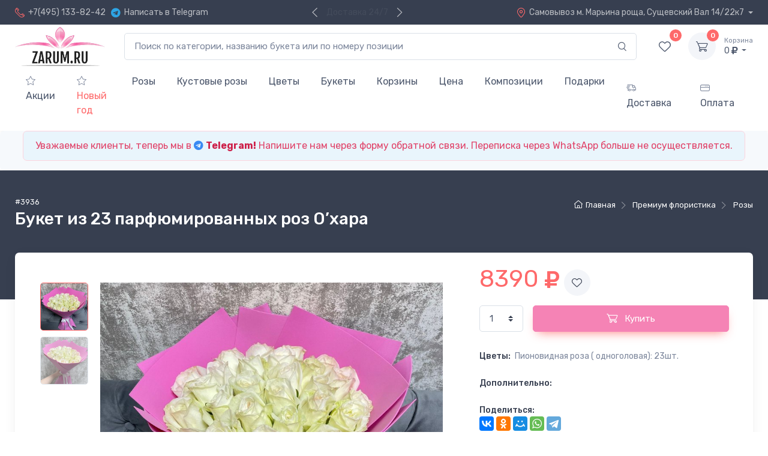

--- FILE ---
content_type: text/html; charset=utf-8
request_url: https://zarum.ru/3936-buket-iz-23-parfyumirovannyh-roz-ohara.html
body_size: 17839
content:
<!DOCTYPE html>
<html lang="en">
<head>
    <meta http-equiv="Content-Type" content="text/html; charset=utf-8" />
<title>Букет из 23 парфюмированных роз О’хара за 8390р. Позиция № 3936</title>
<meta name="description" content="#3936 Букет из 23 парфюмированных роз О’хара, цена 8390 руб. Купить с доставкой и интернет-магазине Zarum.ru. Всегда свежие букеты. Упаковка Бесплатно! Телефон для заказов: +7(495) 133-82-42" />
<meta name="keywords" content="" />
<meta name="generator" content="DataLife Engine (http://dle-news.ru)" />
<meta property="og:site_name" content="Доставка цветов в Москве | Заказ цветов с доставкой недорого" />
<meta property="og:type" content="article" />
<meta property="og:title" content="Букет из 23 парфюмированных роз О’хара" />
<meta property="og:url" content="https://zarum.ru/3936-buket-iz-23-parfyumirovannyh-roz-ohara.html" />


    <!-- Viewport-->
    <meta name="viewport" content="width=device-width, initial-scale=1">

    <meta name="google-site-verification" content="WM5fUmLKnNgcO1rPzGS1WaHl68KvYI-lsc1ycJG7toc"/>
    <meta name="google-site-verification" content="f4xGzPjoVJcCjqpZ9qECXgwSgJmK9zYIpYTqLb00duk" />
    <meta name="yandex-verification" content="f6f73f23a1d8bbd5"/>

    
    <!-- Google Tag Manager -->
<script async>(function(w,d,s,l,i){w[l]=w[l]||[];w[l].push({'gtm.start':
new Date().getTime(),event:'gtm.js'});var f=d.getElementsByTagName(s)[0],
j=d.createElement(s),dl=l!='dataLayer'?'&l='+l:'';j.async=true;j.src=
'https://www.googletagmanager.com/gtm.js?id='+i+dl;f.parentNode.insertBefore(j,f);
})(window,document,'script','dataLayer','GTM-NC689LR');</script>
<!-- End Google Tag Manager -->
    


    <!--   <link rel="icon" type="image/png" sizes="32x32" href="favicon-32x32.png"> -->
    <!--   <link rel="icon" type="image/png" sizes="16x16" href="favicon-16x16.png"> -->
    <link rel="manifest" href="https://zarum.ru/site.webmanifest">
    <link rel="mask-icon" color="#fe6a6a" href="/templates/Full/images/safari-pinned-tab.svg">
    <meta name="msapplication-TileColor" content="#ffffff">
    <meta name="theme-color" content="#ffffff">

    <link rel="prefetch" media="screen" href="/templates/Main/css/vendor.min.css"  as="style">
    <link rel="prefetch" media="screen" id="main-styles" href="/templates/Main/css/theme.min.css"  as="style">
    <link rel="prefetch" media="screen" href="/templates/Main/css/style.css?f=6"  as="style">
    <link rel="prefetch" media="screen" href="/templates/Main/css/fontawesome.min.css"  as="style">


    <link rel="stylesheet" href="/templates/Main/css/vendor.min.css" type="text/css" media="all">
    <link rel="stylesheet" href="/templates/Main/css/theme.min.css" type="text/css" media="all">

    <link rel="stylesheet" href="/templates/Main/css/style.css?f=6" type="text/css" media="all">
    <link rel="stylesheet" href="/templates/Main/css/fontawesome.min.css" type="text/css" media="all">
    <link rel="stylesheet" href="/templates/Main/css/klim.css?v=2">



    <meta property="og:image" content="/templates/Full/images/logo_zarum.png"/>
    <meta property='og:title' content='Zarum.RU Доставка цветов по Москве и МО'/>
    <meta property='og:description' content='#3936 Букет из 23 парфюмированных роз О’хара, цена 8390 руб. Купить с доставкой и интернет-магазине Zarum.ru. Всегда свежие букеты. Упаковка Бесплатно! Телефон для заказов: +7(495) 133-82-42'/>
    <meta property="og:locale" content="ru_RU"/>
    <meta property="og:type" content="website"/>
    <meta property="og:url" content="https://zarum.ru/"/>

    <script type="application/ld+json">
        {
            "@context" : "http://schema.org",
            "@type" : "Organization",
            "name" : "Zarum.RU",
            "foundingDate":"2018-07-01",
            "logo":"https://zarum.ru/templates/Full/images/logo_zarum.png",

          "address":"Москва, Сущевский Вал 14/22к7",
            "url" : "https://zarum.ru/",
            "telephone":"+7 (495) 133-82-42",
            "contactPoint": [
                { "@type": "ContactPoint",
                  "telephone": "+7 (495) 133-82-42",
                   "contactType": "customer support"
            }],
            "sameAs" : [
                "https://www.facebook.com/zarum.ru",
                "https://vk.com/zarumru",
                "https://www.instagram.com/zarum.ru/",
                "https://twitter.com/ZarumRu"

            ]
        }
    </script>

    <meta name="mailru-domain" content="yMrYzVCvNRSBxNbn" />
</head>
<!-- Body-->
<body class="toolbar-enabled">



<!-- Google Tag Manager (noscript) --><!-- Google Tag Manager (noscript) -->
<noscript><iframe src="https://www.googletagmanager.com/ns.html?id=GTM-NC689LR"
height="0" width="0" style="display:none;visibility:hidden"></iframe></noscript>
<!-- End Google Tag Manager (noscript) -->




<script async type="text/javascript" >
    (function (d, w, c) {
        (w[c] = w[c] || []).push(function() {
            try {
                w.yaCounter42737519 = new Ya.Metrika2({
                    id:42737519,
                    clickmap:true,
                    trackLinks:true,
                    accurateTrackBounce:true,
                    webvisor:true
                });
            } catch(e) { }
        });

        var n = d.getElementsByTagName("script")[0],
            s = d.createElement("script"),
            f = function () { n.parentNode.insertBefore(s, n); };
        s.type = "text/javascript";
        s.async = true;
        s.src = "https://mc.yandex.ru/metrika/tag.js";

        if (w.opera == "[object Opera]") {
            d.addEventListener("DOMContentLoaded", f, false);
        } else { f(); }
    })(document, window, "yandex_metrika_callbacks2");
</script>
<noscript><div><img src="https://mc.yandex.ru/watch/42737519" style="position:absolute; left:-9999px;" alt="" /></div></noscript>
<!-- /Yandex.Metrika counter -->





<header class="box-shadow-sm">
    <!-- Topbar-->
<div class="topbar topbar-dark bg-dark">
    <div class="container">
        <div class="topbar-text dropdown d-md-none"><a class="topbar-link dropdown-toggle" href="#"
                                                       data-toggle="dropdown"><i class="czi-phone"></i>+7(495) 133-82-42</a>
            <ul class="dropdown-menu">
                <span class="h6 dropdown-header"><i class="czi-time text-muted mr-2"></i> 09:00 - 21:00</span>
                <li><a class="dropdown-item" href="tel:+74951338242"><i
                                class="czi-support text-muted mr-2"></i>+7(495) 133-82-42</a></li>
                <li><a rel="nofollow" class="dropdown-item"
                       href="https://telegram.me/zarum_ru" target="_blank"><i
                                style="color: #2da5e5;" class="fab fa-telegram"></i>&nbsp
                        Написать в Telegram </a></li>
                <div class="dropdown-divider"></div>
                


            </ul>
        </div>
        <div class="topbar-text text-nowrap d-none d-md-inline-block">
            <i class="czi-phone"></i><a class="topbar-link" href="tel:+74951338242">+7(495) 133-82-42</a>&nbsp&nbsp
            <i style="color: #2da5e5;" class="fab fa-telegram"></i><a class="topbar-link" rel="nofollow" href="https://telegram.me/zarum_ru" target="_blank">Написать в Telegram</a>

            


        </div>
        <div class="cz-carousel cz-controls-static d-none d-md-block">
            <div class="cz-carousel-inner"
                 data-carousel-options="{&quot;mode&quot;: &quot;gallery&quot;, &quot;nav&quot;: false, &quot;autoplay&quot;:true}">

                <div class="topbar-text">Низкие цены</div>
                <div class="topbar-text">Доставка 24/7</div>
            </div>
        </div>
        <div class="ml-3 text-nowrap">
            
            <div class="topbar-text dropdown disable-autohide">
                <a class="topbar-link dropdown-toggle" href="#" data-toggle="dropdown"><i class="czi-location"></i>Самовывоз
                    <span
                            class="d-none d-md-inline"> м. Марьина роща, Сущевский Вал 14/22к7
                    </span>
                </a>
                <ul class="dropdown-menu dropdown-menu-right">
                    <span class="h6 dropdown-header"><i class="czi-time text-muted mr-2"></i> 09:00 - 21:00</span>

                    <li><a rel="nofollow" class="dropdown-item pb-1"
                           href="yandexnavi://build_route_on_map?lat_to=55.792270&lon_to=37.600693"><i class="czi-location text-muted mr-2"></i>
                            м. Марьина роща, Сущевский Вал 14/22к7</a></li>

                </ul>
            </div>
        </div>
    </div>
</div>
<!-- Remove "navbar-sticky" class to make navigation bar scrollable with the page.-->
<div class="navbar-sticky bg-light">
    <div class="navbar navbar-expand-lg navbar-light py-1">
        <div class="container">
            <a class="navbar-brand d-none d-sm-block mr-2 p-0 flex-shrink-0" href="/" style="min-width: 7rem;">
                <img width="150" src="/templates/Main/images/logo_zarum.jpg" alt="Zarum.RU"/></a>
            <a class="navbar-brand d-sm-none mr-1 p-0" href="/" style="min-width: 4.625rem;">
                <img width="120" src="/templates/Main/images/logo_zarum.jpg" alt="Zarum.RU"/></a>
            <div class="input-group-overlay d-none d-lg-flex mx-4">
                <input id="qsearch" class="form-control appended-form-control" type="text"
                       placeholder="Поиск по категории, названию букета или по номеру позиции">
                <div class="input-group-append-overlay">
                    <span class="input-group-text"><i class="czi-search"></i></span>
                </div>
            </div>
            <div class="navbar-toolbar d-flex flex-shrink-0 align-items-center">
                <button class="navbar-toggler" type="button" data-toggle="collapse" data-target="#navbarCollapse">
                    <span
                            class="navbar-toggler-icon"></span>
                </button>
                <a class="navbar-tool navbar-stuck-toggler" href="#">
                    <span class="navbar-tool-tooltip">Меню</span>
                    <div class="navbar-tool-icon-box"><i class="navbar-tool-icon czi-menu"></i></div>
                </a>
                <a class="navbar-tool d-none d-lg-flex" href="/favorites/">
                    <span class="navbar-tool-label totalFavoriteCount">0</span>
                    <span class="navbar-tool-tooltip">Избранное</span>
                    <div class="navbar-tool-icon-box"><i class="navbar-tool-icon czi-heart"></i></div>
                </a>
                
                <div id="basketHeader" class="navbar-tool dropdown ml-3">
                    <a class="navbar-tool-icon-box bg-secondary dropdown-toggle" data-toggle="dropdown">
                        <span class="navbar-tool-label totalBasketCount">0</span>
                        <i class="navbar-tool-icon czi-cart"></i>
                    </a>
                    <a class="navbar-tool-text">
                        <small>Корзина</small>
                        <span class="totalBasketValue">0</span>
                        <span class=""><i class="fa fa-ruble-sign"></i></span>
                    </a>
                    <!-- Cart dropdown-->
                    <div id="CartDropdown" class="dropdown-menu dropdown-menu-right " style="width: 20rem;">
                        <div class="widget widget-cart px-3 pt-2 pb-3">

                            <div class="mh-100" data-simplebar_ data-simplebar-auto-hide="false"
                                 id="basketHeaderIteams"></div>
                            <div class="d-flex flex-wrap justify-content-between align-items-center py-3 ">
                                <div class="font-size-sm mr-2 py-2 hideifbasketempty">
                                    <span
                                            class="text-muted">Итого:
                                    </span>
                                    <span
                                            class="text-primary font-size-base ml-1">
                                        <span
                                                class="totalBasketValue">0
                                        </span>
                                        <small><i class="fa fa-ruble-sign"></i></small>
                                    </span>
                                </div>
                                <a class="btn btn-sm btn-primary hideifbasketempty" href="/?do=order_new"><i class="czi-card mr-2 font-size-base align-middle"></i> Оформить заказ<i class="czi-arrow-right ml-1 mr-n1"></i></a>

                                <small class="p-1 text-primary showifbasketempty">Корзина пуста!</small>
                            </div>
                            <div class="dropdown-divider"></div>
                            


                            <div class=" pt-5 closeBasket">
                                <span> закрыть <i class="fa fa-chevron-up"></i></span>
                            </div>


                        </div>
                    </div>

                    <script type="text/template" id="basketGridIteam">
                        <div class="widget-cart-item pb-2 border-bottom">
    <button class="close text-danger remove add-to-cart inBasket" data-itemid="{id}" type="button" aria-label="Remove"><span aria-hidden="true">&times;</span></button>
    <div class="itemAlertInfo d-none" data-itemcategory="{category}"></div>
    <div class="media align-items-center"><a class="d-block mr-2" href="#"><img width="64" src="{photo1}" alt="№{id} {title}"/></a>
        <div class="media-body">
            <h6 class="widget-product-title"><a href="#">{title}</a></h6>
            <div class="widget-product-meta"><span class="text-primary mr-2">{price}
                    <small><i class="fa fa-ruble-sign"></i></small></span><span class="text-muted">x {count}</span></div>
        </div>
    </div>
</div>

                    </script>
                </div>
            </div>
        </div>
    </div>
    <div class="navbar navbar-expand-lg navbar-light navbar-stuck-menu mt-n2 pt-0 pb-2">
        <div class="container">
            <div class="collapse navbar-collapse" id="navbarCollapse">
                <!-- Search-->
                <div class="input-group-overlay d-lg-none my-3">
                    <div class="input-group-prepend-overlay">
                        <span class="input-group-text"><i class="czi-search"></i></span>
                    </div>
                    <input class="form-control prepended-form-control" type="text"
                           placeholder="Номер, или название букета">
                </div>
                
                <!-- Primary menu-->
                <ul class="navbar-nav mr-auto">
                    <li class="nav-item"><a class="nav-link" href="/akcii/"><i class="czi-star"></i> Акции</a></li>
                    <li class="nav-item"><a style="color: #fe696a;" class="nav-link" href="/povod/novyy-god/"><i class="czi-star"></i> Новый год</a></li>
                    
                    

                    <li class="nav-item dropdown pl-3 pl-md-0">
                        <a class="nav-link dropdown-toggle" style="cursor: pointer" data-toggle="dropdown">Розы</a>
                        <ul class="dropdown-menu">
                            <li><a class="dropdown-item" href="/roza/">Все розы</a></li>
                            <li class="dropdown-divider"></li>
                                <li><a class="dropdown-item" href="/roza/5-roz/">5 роз</a></li>    <li><a class="dropdown-item" href="/roza/7-roz/">7 роз</a></li>    <li><a class="dropdown-item" href="/roza/9-roz/">9 роз</a></li>    <li><a class="dropdown-item" href="/roza/11-roz/">11 роз</a></li>    <li><a class="dropdown-item" href="/roza/15-roz/">15 роз</a></li>    <li><a class="dropdown-item" href="/roza/19-roz/">19 роз</a></li>    <li><a class="dropdown-item" href="/roza/25-roz/">25 Роз</a></li>    <li><a class="dropdown-item" href="/roza/29-roz/">29 роз</a></li>    <li><a class="dropdown-item" href="/roza/39-roz/">39 роз</a></li>    <li><a class="dropdown-item" href="/roza/51-roza/">51 роза</a></li>    <li><a class="dropdown-item" href="/roza/101-roza/">101 Роза</a></li>    <li><a class="dropdown-item" href="/roza/201-roza/">201 роза</a></li>    <li><a class="dropdown-item" href="/bukety-rozy/">Букет роз</a></li>    <li><a class="dropdown-item" href="/roza/keniyskie-rozy/">Кенийские розы</a></li>    <li><a class="dropdown-item" href="/roza/bolshoy-buket-roz/">Большой букет роз</a></li>    <li><a class="dropdown-item" href="/roza/ekvadorskie-rozy/">Эквадорские розы</a></li>    <li><a class="dropdown-item" href="/roza/pionovidnye-rozy/">Пионовидные Розы</a></li>    <li><a class="dropdown-item" href="/roza/rozy-giganty/">Розы Гиганты</a></li>    <li><a class="dropdown-item" href="/roza/krasnye-rozy/">Красные Розы</a></li>    <li><a class="dropdown-item" href="/roza/belye-rozy/">Белые Розы</a></li>    <li><a class="dropdown-item" href="/roza/rozovye-rozy/">Розовые Розы</a></li>    <li><a class="dropdown-item" href="/roza/sirenevye-rozy/">Сиреневые Розы</a></li>    <li><a class="dropdown-item" href="/roza/fioletovye-rozy/">Фиолетовые Розы</a></li>    <li><a class="dropdown-item" href="/roza/kremovye-rozy/">Кремовые Розы</a></li>    <li><a class="dropdown-item" href="/roza/persikovye-rozy/">Персиковые Розы</a></li>    <li><a class="dropdown-item" href="/roza/oranzhevye-rozy/">Оранжевые Розы</a></li>    <li><a class="dropdown-item" href="/roza/zheltye-rozy/">Жёлтые Розы</a></li>    <li><a class="dropdown-item" href="/roza/sinie-rozy/">Синие Розы</a></li>    <li><a class="dropdown-item" href="/roza/chernye-rozy/">Чёрные Розы</a></li>    <li><a class="dropdown-item" href="/roza/raduzhnye-rozy/">Радужные Розы</a></li>    <li><a class="dropdown-item" href="/roza/roza-miks/">Роза Микс</a></li>
                        </ul>
                    </li>

                    <li class="nav-item dropdown pl-3 pl-md-0">
                        <a class="nav-link dropdown-toggle" style="cursor: pointer" data-toggle="dropdown">Кустовые розы</a>
                        <ul class="dropdown-menu">
                            <li><a class="dropdown-item" href="/kustovaya-roza/">Все кустовые розы</a></li>
                            <li class="dropdown-divider"></li>
                                <li><a class="dropdown-item" href="/kustovaya-roza/pionovidnye-kustovye-rozy/">Пионовидные кустовые розы</a></li>    <li><a class="dropdown-item" href="/kustovaya-roza/rozovye-kustovye-rozy/">Розовые кустовые розы</a></li>    <li><a class="dropdown-item" href="/kustovaya-roza/malinovye-kustovye-rozy/">Малиновые кустовые розы</a></li>    <li><a class="dropdown-item" href="/kustovaya-roza/belye-kustovye-rozy/">Белые кустовые розы</a></li>    <li><a class="dropdown-item" href="/kustovaya-roza/oranzhevye-kustovye-rozy/">Оранжевые кустовые розы</a></li>    <li><a class="dropdown-item" href="/kustovaya-roza/zheltye-kustovye-rozy/">Желтые кустовые розы</a></li>    <li><a class="dropdown-item" href="/kustovaya-roza/krasnye-kustovye-rozy/">Красные кустовые розы</a></li>
                        </ul>
                    </li>
                    <li class="nav-item dropdown pl-3 pl-md-0">
                        <a class="nav-link dropdown-toggle " style="cursor: pointer" data-toggle="dropdown">Цветы</a>
                        <ul class="dropdown-menu">
                            <li><a class="dropdown-item" href="/cvety/">Все цветы</a></li>
                            <li class="dropdown-divider"></li>
                                <li><a class="dropdown-item" href="/cvety/miks-bukety/">Миксы цветов</a></li>    <li><a class="dropdown-item" href="/cvety/alstromerii/">Альстромерии</a></li>    <li><a class="dropdown-item" href="/cvety/amarillisy/">Амариллисы</a></li>    <li><a class="dropdown-item" href="/cvety/anemony/">Анемоны</a></li>    <li><a class="dropdown-item" href="/cvety/gvozdiki/">Гвоздики</a></li>    <li><a class="dropdown-item" href="/cvety/gerbery/">Герберы</a></li>    <li><a class="dropdown-item" href="/cvety/giacinty/">Гиацинты</a></li>    <li><a class="dropdown-item" href="/cvety/gipsofila/">Гипсофила</a></li>    <li><a class="dropdown-item" href="/cvety/gortenziya/">Гортензии</a></li>    <li><a class="dropdown-item" href="/cvety/irisy/">Ирисы</a></li>    <li><a class="dropdown-item" href="/cvety/kally/">Каллы</a></li>    <li><a class="dropdown-item" href="/cvety/lilii/">Лилии</a></li>    <li><a class="dropdown-item" href="/cvety/matiolla/">Маттиола</a></li>    <li><a class="dropdown-item" href="/cvety/orhidei/">Орхидеи</a></li>    <li><a class="dropdown-item" href="/cvety/piony/">Пионы</a></li>    <li><a class="dropdown-item" href="/cvety/podsolnuhi/">Подсолнухи</a></li>    <li><a class="dropdown-item" href="/cvety/ranunklyusy/">Ранункулюсы</a></li>    <li><a class="dropdown-item" href="/roza/">Розы</a></li>    <li><a class="dropdown-item" href="/cvety/kustovaya-roza/">Кустовые розы</a></li>    <li><a class="dropdown-item" href="/cvety/romashki/">Ромашки</a></li>    <li><a class="dropdown-item" href="/cvety/tyulpany/">Тюльпаны</a></li>    <li><a class="dropdown-item" href="/cvety/suhocvety/">Сухоцветы</a></li>    <li><a class="dropdown-item" href="/cvety/hrizantemy/">Хризантемы</a></li>    <li><a class="dropdown-item" href="/cvety/eustomy/">Эустомы</a></li>
                        </ul>
                    </li>
                    <li class="nav-item dropdown pl-3 pl-md-0"><a class="nav-link dropdown-toggle" style="cursor: pointer"
                                                                  data-toggle="dropdown">Букеты</a>
                        <ul class="dropdown-menu">
                            <li><a class="dropdown-item" href="/buketcvetov/">Все Букеты</a></li>
                            <li class="dropdown-divider"></li>
                                <li><a class="dropdown-item" href="/bukety-miks-bukety/">Букеты микс цветов</a></li>    <li><a class="dropdown-item" href="/bukety-rozy/">Букеты роз</a></li>    <li><a class="dropdown-item" href="/bukety-tyulpany/">Букеты тюльпанов</a></li>    <li><a class="dropdown-item" href="/bukety-kustovye-rozy/">Букеты кустовых роз</a></li>    <li><a class="dropdown-item" href="/bukety-alstromerii/">Букеты альстромерии</a></li>    <li><a class="dropdown-item" href="/bukety-anemony/">Букеты анемонов</a></li>    <li><a class="dropdown-item" href="/bukety-gvozdiki/">Букеты гвоздик</a></li>    <li><a class="dropdown-item" href="/bukety-gerbery/">Букеты гербер</a></li>    <li><a class="dropdown-item" href="/bukety-giacinty/">Букеты гиацинтов</a></li>    <li><a class="dropdown-item" href="/bukety-gortenziya/">Букеты гортензии</a></li>    <li><a class="dropdown-item" href="/bukety-irisy/">Букеты ирисов</a></li>    <li><a class="dropdown-item" href="/bukety-kally/">Букеты калл</a></li>    <li><a class="dropdown-item" href="/bukety-lilii/">Букеты лилий</a></li>    <li><a class="dropdown-item" href="/bukety-matiolla/">Букеты маттиолы</a></li>    <li><a class="dropdown-item" href="/bukety-orhidei/">Букеты орхидеи</a></li>    <li><a class="dropdown-item" href="/bukety-piony/">Букеты пионов</a></li>    <li><a class="dropdown-item" href="/bukety-podsolnuhi/">Букеты подсолнухов</a></li>    <li><a class="dropdown-item" href="/bukety-ranunklyusy/">Букеты ранункулюсов</a></li>    <li><a class="dropdown-item" href="/bukety-romashki/">Букеты ромашки</a></li>    <li><a class="dropdown-item" href="/bukety-suhocvety/">Букеты сухоцветов</a></li>    <li><a class="dropdown-item" href="/bukety-hrizantemy/">Букеты хризантемы</a></li>    <li><a class="dropdown-item" href="/bukety-eustomy/">Букеты эустомы</a></li>
                        </ul>
                    </li>
                    <li class="nav-item dropdown pl-3 pl-md-0"><a class="nav-link dropdown-toggle" style="cursor: pointer"
                                                                  data-toggle="dropdown">Корзины</a>
                        <ul class="dropdown-menu">
                            <li><a class="dropdown-item" href="/cvety-v-korzine/">Все Корзины</a></li>
                            <li class="dropdown-divider"></li>
                                <li><a class="dropdown-item" href="/korziny-miks-bukety/">Корзины микс цветов</a></li>    <li><a class="dropdown-item" href="/korziny-rozy/">Корзины роз</a></li>    <li><a class="dropdown-item" href="/korziny-kustovye-rozy/">Корзины кустовых роз</a></li>    <li><a class="dropdown-item" href="/korziny-tyulpany/">Корзины тюльпанов</a></li>    <li><a class="dropdown-item" href="/korziny-alstromerii/">Корзины альстромерии</a></li>    <li><a class="dropdown-item" href="/korziny-anemony/">Корзины анемонов</a></li>    <li><a class="dropdown-item" href="/korziny-gvozdiki/">Корзины гвоздик</a></li>    <li><a class="dropdown-item" href="/korziny-gerbery/">Корзины гербер</a></li>    <li><a class="dropdown-item" href="/korziny-giacinty/">Корзины гиацинтов</a></li>    <li><a class="dropdown-item" href="/korziny-gortenziya/">Корзины гортензии</a></li>    <li><a class="dropdown-item" href="/korziny-irisy/">Корзины ирисов</a></li>    <li><a class="dropdown-item" href="/korziny-kally/">Корзины калл</a></li>    <li><a class="dropdown-item" href="/korziny-lilii/">Корзины лилий</a></li>    <li><a class="dropdown-item" href="/korziny-matiolla/">Корзины маттиолы</a></li>    <li><a class="dropdown-item" href="/korziny-orhidei/">Корзины орхидеи</a></li>    <li><a class="dropdown-item" href="/korziny-piony/">Корзины пионов</a></li>    <li><a class="dropdown-item" href="/korziny-podsolnuhi/">Корзины подсолнухов</a></li>    <li><a class="dropdown-item" href="/korziny-ranunklyusy/">Корзины ранункулюсов</a></li>    <li><a class="dropdown-item" href="/korziny-romashki/">Корзины ромашки</a></li>    <li><a class="dropdown-item" href="/korziny-suhocvety/">Корзины сухоцветов</a></li>    <li><a class="dropdown-item" href="/korziny-hrizantemy/">Корзины хризантемы</a></li>    <li><a class="dropdown-item" href="/korziny-eustomy/">Корзины эустомы</a></li>
                        </ul>
                    </li>
                    <li class="nav-item dropdown pl-3 pl-md-0">
                        <span class="nav-link dropdown-toggle" style="cursor: pointer"
                              data-toggle="dropdown">Цена
                        </span>
                        <ul class="dropdown-menu">
                                <li><a class="dropdown-item" href="/cena/0-2000/">0-2000 р.</a></li>    <li><a class="dropdown-item" href="/cena/2000-3000/">2000-3000 р.</a></li>    <li><a class="dropdown-item" href="/cena/3000-4000/">3000-4000 р.</a></li>    <li><a class="dropdown-item" href="/cena/4000-5000/">4000-5000 р.</a></li>    <li><a class="dropdown-item" href="/cena/5000-6000/">5000-6000 р.</a></li>    <li><a class="dropdown-item" href="/cena/6000-7000/">6000-7000 р.</a></li>    <li><a class="dropdown-item" href="/cena/7000-10000/">7000-10.000 р.</a></li>    <li><a class="dropdown-item" href="/cena/10000-9999999/">Свыше 10.000 р.</a></li>
                        </ul>
                    </li>
                    <li class="nav-item dropdown pl-3 pl-md-0">
                        <span class="nav-link dropdown-toggle" style="cursor: pointer"
                              data-toggle="dropdown">Композиции
                        </span>
                        <ul class="dropdown-menu">
                                <li><a class="dropdown-item" href="/buketcvetov/">Букет цветов</a></li>    <li><a class="dropdown-item" href="/kompozicii/premium/">Премиум флористика</a></li>    <li><a class="dropdown-item" href="/v-korobke/">Цветы в шляпной коробке</a></li>    <li><a class="dropdown-item" href="/cvety-v-korzine/">Цветы в корзине</a></li>    <li><a class="dropdown-item" href="/cvety-v-korobke/">Авторские коробки</a></li>    <li><a class="dropdown-item" href="/cvety-v-yaschike/">Цветы в ящике</a></li>
                        </ul>
                    </li>
                    <li class="nav-item dropdown pl-3 pl-md-0"><a class="nav-link dropdown-toggle" style="cursor: pointer"
                                                                  data-toggle="dropdown">Подарки</a>
                        <ul class="dropdown-menu">
                            <li><a class="dropdown-item" href="/doppodarki/">Все подарки</a></li>
                            <li class="dropdown-divider"></li>
                                <li><a class="dropdown-item" href="/doppodarki/podarochnye-nabory/">Подарочные наборы</a></li>    <li><a class="dropdown-item" href="/doppodarki/otkrytki/">Открытки</a></li>    <li><a class="dropdown-item" href="/doppodarki/konverty-dlya-deneg/">Конверты для денег </a></li>    <li><a class="dropdown-item" href="/doppodarki/vazy/">Вазы</a></li>    <li><a class="dropdown-item" href="/doppodarki/igrushki/">Игрушки</a></li>    <li><a class="dropdown-item" href="/doppodarki/sladosti/">Сладости</a></li>    <li><a class="dropdown-item" href="/doppodarki/toppery/">Топперы</a></li>    <li><a class="dropdown-item" href="/doppodarki/shary/">Шары</a></li>
                        </ul>
                    </li>

                </ul>

                <ul class="navbar-nav">
                    <li class="nav-item"><a class="nav-link" href="/dostavka.html"><i class="czi-delivery"></i> Доставка</a>
                    </li>
                    <li class="nav-item"><a class="nav-link" href="/oplata.html"><i class="czi-card"></i> Оплата</a>
                    </li>
                </ul>
            </div>
        </div>
    </div>
</div>

</header>

<div class="d-sm-flex justify-content-center align-items-center bg-secondary overflow-hidden rounded-lg">

   <div class="alert alert-danger bigger  justify-content-between align-items-center" style="background: rgba(229,244,253,0.72)" role="alert">
     <div>
      Уважаемые клиенты, теперь мы в  <a href="https://telegram.me/zarum_ru" target="_blank" class="alert-link" style="text-decoration: none"> <i class='fab fa-telegram' style='color:#398af3'></i>
         <b>Telegram!</b></a> 
         Напишите нам через форму обратной связи. Переписка через WhatsApp больше не осуществляется.
        
     </div>
   </div>
 </div>


























<!-- Page Title (Shop)-->
<div id="toperBlock" class="page-title-overlap bg-dark pt-4">
    <div class="container d-lg-flex justify-content-between py-2 py-lg-3">
        <div class="order-lg-2 mb-3 mb-lg-0 pt-lg-2">
            <nav aria-label="breadcrumb">
    <ol class="breadcrumb breadcrumb-light flex-lg-nowrap justify-content-center justify-content-lg-start">
        <li class="breadcrumb-item" itemprop="itemListElement" itemscope itemtype="http://schema.org/ListItem">
            <a class="text-nowrap" href="/"><i class="czi-home" itemprop="item"></i>Главная</a>
            <meta itemprop="position" content="1" />
        </li>
        <li itemprop="itemListElement" itemscope itemtype="http://schema.org/ListItem" class="breadcrumb-item text-nowrap">
<a href="/kompozicii/premium/" itemprop="item">Премиум флористика</a>
<meta itemprop="position" content="2" />
</li>
        <li itemprop="itemListElement" itemscope itemtype="http://schema.org/ListItem" class="breadcrumb-item text-nowrap">
<a href="/roza/" itemprop="item">Розы</a>
<meta itemprop="position" content="3" />
</li>
        <li itemprop="itemListElement" itemscope itemtype="http://schema.org/ListItem" class="breadcrumb-item text-nowrap active d-none" aria-current="page">
<link href="/3936-3936-buket-iz-23-parfyumirovannyh-roz-ohara.html" itemprop="item">
<span itemprop="name">Букет из 23 парфюмированных роз О’хара</span>
<meta itemprop="position" content="4" />
</li>
    </ol>
</nav>
        </div>
        <div class="order-lg-1 pr-lg-4 text-center text-lg-left">
            <small style="color: #fff">#3936</small>
            <h1 class="h3 text-light mb-0">
               Букет из 23 парфюмированных роз О’хара
            </h1>
        </div>
    </div>
</div>
<!-- Page Content-->
<div class="container" id="contentBlock">
    <!-- Gallery + details-->
    <div class="bg-light box-shadow-lg rounded-lg px-4 py-3 mb-5">
        <div class="px-lg-3">
            <div class="row">
                <!-- Product gallery-->
                <div class="col-lg-7 pr-lg-0 pt-lg-4">
                    <div class="cz-product-gallery">
                        <div class="cz-preview order-sm-2">
                            <div class="cz-preview-item active" id="first">
                                <img class="cz-image-zoom" src="https://zarum.ru/uploads/posts/2022-12/1671229245_3d5bb869-040f-441b-ae39-ef802373dee5.jpeg"
                                     data-zoom="https://zarum.ru/uploads/posts/2022-12/1671229245_3d5bb869-040f-441b-ae39-ef802373dee5.jpeg" alt="Product image">
                                <div class="cz-image-zoom-pane"></div>
                                
                            </div>
                            
                            <div class="cz-preview-item" id="second">
                                <img class="cz-image-zoom" src="https://zarum.ru/uploads/posts/2022-12/1671229262_098cfc65-7bba-4d9a-9bcd-5d08c8fd255f.jpeg"
                                     data-zoom="https://zarum.ru/uploads/posts/2022-12/1671229262_098cfc65-7bba-4d9a-9bcd-5d08c8fd255f.jpeg" alt="Product image">
                                <div class="cz-image-zoom-pane"></div>
                            </div>
                            
                            
                            
                        </div>
                        <div class="cz-thumblist order-sm-1">
                            <a class="cz-thumblist-item active" href="#first">
                                <img src="https://zarum.ru/uploads/posts/2022-12/thumbs/1671229245_3d5bb869-040f-441b-ae39-ef802373dee5.jpeg" alt="Product thumb"></a>
                            
                            <a class="cz-thumblist-item" href="#second">
                                <img src="https://zarum.ru/uploads/posts/2022-12/thumbs/1671229262_098cfc65-7bba-4d9a-9bcd-5d08c8fd255f.jpeg" alt="Product thumb"></a>
                            
                            
                            
                            
                        </div>
                    </div>
                </div>
                <!-- Product details-->
                <div class="col-lg-5 pt-4 pt-lg-0">
                    <div class="product-details ml-auto pb-3">

                        <div class="mb-3">
                            
                            <span class="h1 font-weight-normal text-primary mr-1">
                                     8390
                                    <small><i class="fa fa-ruble-sign"></i></small></span>
                            

                            

                            
                            

                            


                            <button data-buketid="3936" class="btn-wishlist mr-0 mr-lg-n3 pull-right favorite"
                                    type="button" data-toggle="tooltip" title="В избранное"><i class="czi-heart"></i>
                            </button>

                        </div>


                        

                        
                        <div class="mb-grid-gutter">
                            
                            
                            <div id="element_id_2" style="display:none;" class="form-group d-flex align-items-center">
                                <select class="custom-select mr-3" style="width: 5rem;">
                                    <option value="1">1</option>
                                    <option value="2">2</option>
                                    <option value="3">3</option>
                                    <option value="4">4</option>
                                    <option value="5">5</option>
                                    <option value="6">6</option>
                                    <option value="7">7</option>
                                    <option value="8">8</option>
                                    <option value="9">9</option>
                                    <option value="10">10</option>
                                </select>
                                <button data-price="8390" data-itemid="3936"
                                        class="btn btn-primary btn-shadow btn-block add-to-cart">
                                    <i class="czi-cart font-size-lg mr-2"></i>
                                    <span class="in">Купить</span>
                                    <span class="out">Убрать из заказа</span>
                                </button>
                            </div>
                            
                        </div>


                        <div class="font-size-sm mb-4">
                            <span class="text-heading font-weight-medium mr-1">Цветы:</span>
                            <span class="text-muted">Пионовидная роза ( одноголовая): 23шт.<br></span>
                        </div>

                        <div class="font-size-sm mb-4">
                            <span class="text-heading font-weight-medium mr-1">Дополнительно:</span>
                            <span class="text-muted"></span>
                        </div>


                        <div class="font-size-sm justify-content-between align-items-center mb-4">
                            <span class="text-heading font-weight-medium mr-1">Поделиться:</span>

                            <span class="pull-right">
                            <script src="https://yastatic.net/es5-shims/0.0.2/es5-shims.min.js"></script>
                            <script src="https://yastatic.net/share2/share.js"></script>
                            <div class="ya-share2"
                                 data-services="collections,vkontakte,facebook,odnoklassniki,moimir,whatsapp,telegram"></div>
                            </span>

                            <a class="pull-right" href="#reviews" data-scroll>
                                <div class="star-rating">
                                    <i class="sr-star czi-star-filled active"></i>
                                    <i class="sr-star czi-star-filled active"></i>
                                    <i class="sr-star czi-star-filled active"></i>
                                    <i class="sr-star czi-star-filled active"></i>
                                    <i class="sr-star czi-star"></i>
                                </div>
                                <span class="d-inline-block font-size-sm text-body align-middle mt-1 ml-1">интересовались 11550</span>
                            </a>

                        </div>

                        <div class="clearfix"></div>

                        

                        <!-- Product panels-->
                        <div class="accordion mb-4" id="productPanels">
                            <div class="card">
                                <div class="card-header">
                                    <h3 class="accordion-heading"><a href="#productInfo" role="button"
                                                                     data-toggle="collapse" aria-expanded="true"
                                                                     aria-controls="productInfo">
                                            <i class="czi-announcement text-muted font-size-lg align-middle mt-n1 mr-2"></i>Информация
                                            <span
                                                    class="accordion-indicator"><i data-feather="chevron-up"></i></span>
                                        </a>
                                    </h3>
                                </div>
                                <div class="collapse show" id="productInfo" data-parent="#productPanels">
                                    <div class="card-body">
                                        <h6 class="font-size-sm mb-2">Оформление композиции</h6>
                                        <ul class="font-size-sm pl-4">
                                            <li> Любая упаковка БЕЗ ДОПЛАТ</li>
                                            <li>Можем изменить состав по Вашему желанию</li>
                                            <li>Упаковка и оформление может <b>незначительно</b> отличаться</li>
                                        </ul>
                                        <h6 class="font-size-sm mb-2">Обязательно вышлем фото!</h6>
                                        <ul class="font-size-sm pl-4">
                                            <li>Сразу после сборки Вашего заказа</li>
                                            <li>Сделаем фото с получателем ( с его согласия)</li>
                                        </ul>

                                        <h6 class="font-size-sm mb-2">Остались вопросы?</h6>
                                        <ul class="font-size-sm pl-4 mb-0">
                                            <li>
                                                Позвонить оператору:
                                                <div class="clearfix"></div>
                                                <span class="h6"><a rel="nofollow" href="tel:+74951338242"><i
                                                                style="color: #373f50;"
                                                                class="czi-support text-muted"></i> +7 (495) 133-82-42 </a></span>
                                            </li>
                                            <li>
                                                Написать в Telegram:
                                                <div class="clearfix"></div>
                                                <span class="h6"><a rel="nofollow"
                                                                    href="https://telegram.me/zarum_ru" target="_blank"><i

                                                                style="color: #2DA5E5FF;" class="fab fa-telegram"></i> +7 969 777-48-13 </a></span>
                                            </li>
                                        </ul>

                                    </div>
                                </div>
                            </div>
                            <div class="card">
                                <div class="card-header">
                                    <h3 class="accordion-heading"><a class="collapsed" href="#shippingOptions"
                                                                     role="button" data-toggle="collapse"
                                                                     aria-expanded="true"
                                                                     aria-controls="shippingOptions">
                                            <i class="czi-delivery text-muted lead align-middle mt-n1 mr-2"></i>Доставка
                                                                                                                и оплата
                                            <span class="accordion-indicator"><i data-feather="chevron-up"></i></span>
                                        </a>
                                    </h3>
                                </div>
                                <div class="collapse" id="shippingOptions" data-parent="#productPanels">
                                    <div class="card-body font-size-sm">

                                        <h6 class="font-size-sm mb-2">Мы принимаем оплату наличиными и картами:</h6>
                                        <img src="/templates/Full/images/cards.png" alt="Оплата картой"/>


                                        <h6 class="font-size-sm my-3">Расчет доставки:</h6>

                                        <div class=" justify-content-between border-bottom border-top py-2">
                                            <div>
                                                <div class="font-weight-semibold text-dark">Самовывоз
                                                    <div class="pull-right h6">Бесплатно (по согласованию)</div>
                                                </div>
                                                <div class="font-size-sm text-muted"> м. Марьина роща/Савеллвская, Сущевский Вал 14/22к7
                                                                             
                                                </div>
                                            </div>
                                        </div>

                                        <div class="justify-content-between border-bottom py-2">
                                            <div>
                                                <div class="font-weight-semibold text-dark">Пешим курьером
                                                    <div class="pull-right h6">Бесплатно</div>
                                                </div>
                                                <div class="font-size-sm text-muted">Внутри МКАДа, <br> при стоимости
                                                                                     композиции <b> более 3500
                                                        <small><i class="fa fa-ruble-sign-sign"></i></small>
                                                    </b></div>
                                            </div>
                                        </div>
                                        <div class="justify-content-between border-bottom py-2">
                                            <div>
                                                <div class="font-weight-semibold text-dark">Пешим курьером
                                                    <div class="pull-right h6">390
                                                        <small><i class="fa fa-ruble-sign"></i></small>
                                                    </div>
                                                </div>
                                                <div class="font-size-sm text-muted">Внутри МКАДа, <br> при стоимости
                                                                                     композиции <b> менее
                                                                                                    3500
                                                        <small><i class="fa fa-ruble-sign"></i></small>
                                                    </b>
                                                </div>
                                            </div>
                                        </div>
                                        <div class="justify-content-between border-bottom py-2">
                                            <div>
                                                <div class="font-weight-semibold text-dark">Автомобильный курьер
                                                    <div class="pull-right h6">от 620
                                                        <small><i class="fa fa-ruble-sign"></i></small>
                                                    </div>
                                                </div>
                                                <div class="font-size-sm text-muted">При больших заказах и доставки в
                                                                                     ночное время. Для точного расчета
                                                                                     обратитесь к нашим Менеджерам.
                                                </div>
                                            </div>
                                        </div>

                                    </div>
                                </div>
                            </div>

                            
                        </div>
                        <!-- Sharing-->


                    </div>
                </div>
            </div>
        </div>
    </div>

</div>

<!-- Product carousel (Style with)-->


<div class="container pt-5">
    <h2 class="h3 text-center pb-4">Похожие букеты</h2>
    <div class="cz-carousel cz-controls-static cz-controls-outside">
        <div class="cz-carousel-inner"
             data-carousel-options="{&quot;items&quot;: 2, &quot;controls&quot;: true, &quot;nav&quot;: false, &quot;autoHeight&quot;: true, &quot;responsive&quot;: {&quot;0&quot;:{&quot;items&quot;:1},&quot;500&quot;:{&quot;items&quot;:2, &quot;gutter&quot;: 18},&quot;768&quot;:{&quot;items&quot;:3, &quot;gutter&quot;: 20}, &quot;1100&quot;:{&quot;items&quot;:4, &quot;gutter&quot;: 30}}}">
            <!-- Product-->
            <div data-buketid="3935">
    <div class="card product-card card-static">
        <button class="btn-wishlist btn-sm" type="button" data-toggle="tooltip" data-placement="left" title="В избранное"><i class="czi-heart"></i></button>
        <a class="card-img-top d-block overflow-hidden" href="https://zarum.ru/3935-buket-iz-kustovyh-pionovidnyh-roz-rich-bablz-19-sht.html"><img src="https://zarum.ru/uploads/posts/2022-12/thumbs/1671229057_216aff42-2f5f-442e-b48f-d50434ffed8e.jpeg" alt="Букет из кустовых пионовидных роз Рич Баблз  (19 шт 50 см) #3935"></a>
        <div class="card-body py-2 px-1">
            <a class="product-meta d-block w-100 font-size-xs pb-1 float-left">
                <span class="text-muted d-block float-left">№ 3935</span>
                <span class="text-muted d-none d-md-block  w-auto float-right"><i class="fa fa-book-open"></i> записка в подарок</span>
            </a>
            <h3 class="product-title font-size-sm"><a href="#">Букет из кустовых пионовидных роз Рич Баблз  (19 шт 50 см)</a></h3>
            <div class="d-flex justify-content-between">
                <div class="product-price h5">
                    <span class="text-primary">
                        14690
                        <small><i class="fa fa-ruble-sign"></i></small>
                    </span>
                </div>
                <a rel="nofollow" class="d-block font-size-xs pb-1" href="/promo.html">
                    <span class="text-muted bonusPlus">735
                        <small><i class="fa fa-ruble-sign"></i></small> бонусов на счет</span>
                </a>
            </div>
        </div>
    </div>
</div><div data-buketid="2077">
    <div class="card product-card card-static">
        <button class="btn-wishlist btn-sm" type="button" data-toggle="tooltip" data-placement="left" title="В избранное"><i class="czi-heart"></i></button>
        <a class="card-img-top d-block overflow-hidden" href="https://zarum.ru/2077-miks-iz-pionovidnyh-roz-misti-bablz-i-eustom-29-sht.html"><img src="https://zarum.ru/uploads/posts/2020-08/thumbs/1596470556_baada5cf-d7c6-4c56-aec7-1018443338e9.jpeg" alt="Микс из пионовидных роз Мисти Баблз и Эустом ( 29 шт) #2077"></a>
        <div class="card-body py-2 px-1">
            <a class="product-meta d-block w-100 font-size-xs pb-1 float-left">
                <span class="text-muted d-block float-left">№ 2077</span>
                <span class="text-muted d-none d-md-block  w-auto float-right"><i class="fa fa-book-open"></i> записка в подарок</span>
            </a>
            <h3 class="product-title font-size-sm"><a href="#">Микс из пионовидных роз Мисти Баблз и Эустом ( 29 шт)</a></h3>
            <div class="d-flex justify-content-between">
                <div class="product-price h5">
                    <span class="text-primary">
                        15890
                        <small><i class="fa fa-ruble-sign"></i></small>
                    </span>
                </div>
                <a rel="nofollow" class="d-block font-size-xs pb-1" href="/promo.html">
                    <span class="text-muted bonusPlus">795
                        <small><i class="fa fa-ruble-sign"></i></small> бонусов на счет</span>
                </a>
            </div>
        </div>
    </div>
</div><div data-buketid="1898">
    <div class="card product-card card-static">
        <button class="btn-wishlist btn-sm" type="button" data-toggle="tooltip" data-placement="left" title="В избранное"><i class="czi-heart"></i></button>
        <a class="card-img-top d-block overflow-hidden" href="https://zarum.ru/1898-miks-iz-pionovidnyh-roz-i-eustom.html"><img src="https://zarum.ru/uploads/posts/2022-04/thumbs/1651002077_5a26bbc5-e99e-4c60-965b-2f255f1873aa.jpeg" alt="Микс из пионовидных роз и эустом #1898"></a>
        <div class="card-body py-2 px-1">
            <a class="product-meta d-block w-100 font-size-xs pb-1 float-left">
                <span class="text-muted d-block float-left">№ 1898</span>
                <span class="text-muted d-none d-md-block  w-auto float-right"><i class="fa fa-book-open"></i> записка в подарок</span>
            </a>
            <h3 class="product-title font-size-sm"><a href="#">Микс из пионовидных роз и эустом</a></h3>
            <div class="d-flex justify-content-between">
                <div class="product-price h5">
                    <span class="text-primary">
                        11890
                        <small><i class="fa fa-ruble-sign"></i></small>
                    </span>
                </div>
                <a rel="nofollow" class="d-block font-size-xs pb-1" href="/promo.html">
                    <span class="text-muted bonusPlus">595
                        <small><i class="fa fa-ruble-sign"></i></small> бонусов на счет</span>
                </a>
            </div>
        </div>
    </div>
</div><div data-buketid="1715">
    <div class="card product-card card-static">
        <button class="btn-wishlist btn-sm" type="button" data-toggle="tooltip" data-placement="left" title="В избранное"><i class="czi-heart"></i></button>
        <a class="card-img-top d-block overflow-hidden" href="https://zarum.ru/1715-derevyannyy-yaschik-s-eustomami-i-pionovidnymi-rozami-bombastik.html"><img src="https://zarum.ru/uploads/posts/2024-03/thumbs/1710449183_86c936a9-d35f-4e6b-b34e-01ee75aadc3d.jpeg" alt="Деревянный ящик с эустомами и пионовидными розами Бомбастик #1715"></a>
        <div class="card-body py-2 px-1">
            <a class="product-meta d-block w-100 font-size-xs pb-1 float-left">
                <span class="text-muted d-block float-left">№ 1715</span>
                <span class="text-muted d-none d-md-block  w-auto float-right"><i class="fa fa-book-open"></i> записка в подарок</span>
            </a>
            <h3 class="product-title font-size-sm"><a href="#">Деревянный ящик с эустомами и пионовидными розами Бомбастик</a></h3>
            <div class="d-flex justify-content-between">
                <div class="product-price h5">
                    <span class="text-primary">
                        7290
                        <small><i class="fa fa-ruble-sign"></i></small>
                    </span>
                </div>
                <a rel="nofollow" class="d-block font-size-xs pb-1" href="/promo.html">
                    <span class="text-muted bonusPlus">365
                        <small><i class="fa fa-ruble-sign"></i></small> бонусов на счет</span>
                </a>
            </div>
        </div>
    </div>
</div><div data-buketid="1410">
    <div class="card product-card card-static">
        <button class="btn-wishlist btn-sm" type="button" data-toggle="tooltip" data-placement="left" title="В избранное"><i class="czi-heart"></i></button>
        <a class="card-img-top d-block overflow-hidden" href="https://zarum.ru/1410-buket-iz-pionovidnyh-ro-misti-bablz-i-shamelaciuma.html"><img src="https://zarum.ru/uploads/posts/2019-04/thumbs/1555947696_img_7430-22-04-19-06-29.jpg" alt="Букет из пионовидных роз Мисти Баблз и шамелациума #1410"></a>
        <div class="card-body py-2 px-1">
            <a class="product-meta d-block w-100 font-size-xs pb-1 float-left">
                <span class="text-muted d-block float-left">№ 1410</span>
                <span class="text-muted d-none d-md-block  w-auto float-right"><i class="fa fa-book-open"></i> записка в подарок</span>
            </a>
            <h3 class="product-title font-size-sm"><a href="#">Букет из пионовидных роз Мисти Баблз и шамелациума</a></h3>
            <div class="d-flex justify-content-between">
                <div class="product-price h5">
                    <span class="text-primary">
                        7290
                        <small><i class="fa fa-ruble-sign"></i></small>
                    </span>
                </div>
                <a rel="nofollow" class="d-block font-size-xs pb-1" href="/promo.html">
                    <span class="text-muted bonusPlus">365
                        <small><i class="fa fa-ruble-sign"></i></small> бонусов на счет</span>
                </a>
            </div>
        </div>
    </div>
</div><div data-buketid="1348">
    <div class="card product-card card-static">
        <button class="btn-wishlist btn-sm" type="button" data-toggle="tooltip" data-placement="left" title="В избранное"><i class="czi-heart"></i></button>
        <a class="card-img-top d-block overflow-hidden" href="https://zarum.ru/1348-pionovidnye-rozy-dzhuletta-v-beloy-shlyapnoy-korobke-9-sht.html"><img src="https://zarum.ru/uploads/posts/2019-03/thumbs/1553675563_img_6079-27-03-19-11-25.jpg" alt="Пионовидные розы Джульетта в белой шляпной коробке (19 шт) #1348"></a>
        <div class="card-body py-2 px-1">
            <a class="product-meta d-block w-100 font-size-xs pb-1 float-left">
                <span class="text-muted d-block float-left">№ 1348</span>
                <span class="text-muted d-none d-md-block  w-auto float-right"><i class="fa fa-book-open"></i> записка в подарок</span>
            </a>
            <h3 class="product-title font-size-sm"><a href="#">Пионовидные розы Джульетта в белой шляпной коробке (19 шт)</a></h3>
            <div class="d-flex justify-content-between">
                <div class="product-price h5">
                    <span class="text-primary">
                        10190
                        <small><i class="fa fa-ruble-sign"></i></small>
                    </span>
                </div>
                <a rel="nofollow" class="d-block font-size-xs pb-1" href="/promo.html">
                    <span class="text-muted bonusPlus">510
                        <small><i class="fa fa-ruble-sign"></i></small> бонусов на счет</span>
                </a>
            </div>
        </div>
    </div>
</div><div data-buketid="1333">
    <div class="card product-card card-static">
        <button class="btn-wishlist btn-sm" type="button" data-toggle="tooltip" data-placement="left" title="В избранное"><i class="czi-heart"></i></button>
        <a class="card-img-top d-block overflow-hidden" href="https://zarum.ru/1333-krasnye-pionovidnye-rozy-red-piano-v-beloy-shlyapnoy-korobke-9-sht.html"><img src="https://zarum.ru/uploads/posts/2022-03/thumbs/1646778634_093f1b34-a906-4213-93b4-1697d8dfd125.jpeg" alt="Красные пионовидные розы Ред Пиано в белой шляпной коробке (9 шт) #1333"></a>
        <div class="card-body py-2 px-1">
            <a class="product-meta d-block w-100 font-size-xs pb-1 float-left">
                <span class="text-muted d-block float-left">№ 1333</span>
                <span class="text-muted d-none d-md-block  w-auto float-right"><i class="fa fa-book-open"></i> записка в подарок</span>
            </a>
            <h3 class="product-title font-size-sm"><a href="#">Красные пионовидные розы Ред Пиано в белой шляпной коробке (9 шт)</a></h3>
            <div class="d-flex justify-content-between">
                <div class="product-price h5">
                    <span class="text-primary">
                        10190
                        <small><i class="fa fa-ruble-sign"></i></small>
                    </span>
                </div>
                <a rel="nofollow" class="d-block font-size-xs pb-1" href="/promo.html">
                    <span class="text-muted bonusPlus">510
                        <small><i class="fa fa-ruble-sign"></i></small> бонусов на счет</span>
                </a>
            </div>
        </div>
    </div>
</div><div data-buketid="1000">
    <div class="card product-card card-static">
        <button class="btn-wishlist btn-sm" type="button" data-toggle="tooltip" data-placement="left" title="В избранное"><i class="czi-heart"></i></button>
        <a class="card-img-top d-block overflow-hidden" href="https://zarum.ru/1000-pionovidnye-rozy-v-beloy-shlyapnoy-korobke-19-sht.html"><img src="https://zarum.ru/uploads/posts/2024-11/thumbs/1732040707_9240e609-e326-4e5a-bcba-98c0ac705291.jpeg" alt="Пионовидные розы Пинк Деменшион   в белой шляпной коробке (29шт) #1000"></a>
        <div class="card-body py-2 px-1">
            <a class="product-meta d-block w-100 font-size-xs pb-1 float-left">
                <span class="text-muted d-block float-left">№ 1000</span>
                <span class="text-muted d-none d-md-block  w-auto float-right"><i class="fa fa-book-open"></i> записка в подарок</span>
            </a>
            <h3 class="product-title font-size-sm"><a href="#">Пионовидные розы Пинк Деменшион   в белой шляпной коробке (29шт)</a></h3>
            <div class="d-flex justify-content-between">
                <div class="product-price h5">
                    <span class="text-primary">
                        13290
                        <small><i class="fa fa-ruble-sign"></i></small>
                    </span>
                </div>
                <a rel="nofollow" class="d-block font-size-xs pb-1" href="/promo.html">
                    <span class="text-muted bonusPlus">665
                        <small><i class="fa fa-ruble-sign"></i></small> бонусов на счет</span>
                </a>
            </div>
        </div>
    </div>
</div>
        </div>
    </div>
</div>

<!-- Product carousel (You may also like)-->
<div class="container py-5 my-md-3">
    <h2 class="h3 text-center pb-4">Акции</h2>
    <div class="cz-carousel cz-controls-static cz-controls-outside">
        <div class="cz-carousel-inner"
             data-carousel-options="{&quot;items&quot;: 2, &quot;controls&quot;: true, &quot;nav&quot;: false, &quot;autoHeight&quot;: true, &quot;responsive&quot;: {&quot;0&quot;:{&quot;items&quot;:1},&quot;500&quot;:{&quot;items&quot;:2, &quot;gutter&quot;: 18},&quot;768&quot;:{&quot;items&quot;:3, &quot;gutter&quot;: 20}, &quot;1100&quot;:{&quot;items&quot;:4, &quot;gutter&quot;: 30}}}">
            <div data-buketid="1911">
    <div class="card product-card card-static">
        <button data-buketid="1911" class="btn-wishlist btn-sm favorite" type="button" data-toggle="tooltip" data-placement="left" title="В избранное"><i class="czi-heart"></i></button>
        <div style="position: relative; display: block" class="mediaInner">
            
            <style>
                .sizes {
                    background-image: url(/uploads/img/sizes/16.png);
                    width: 80px;
                    height: 80px;
                    position: absolute;
                    left: 5px;
                    bottom: 2px;
                    z-index: 10;
                    font-size: 13px;
                    line-height: 1.2em;
                    display: flex;
                    flex-direction: row;
                    align-items: center;
                    zoom: 0.7;


                }
                .width {
                    color: white;
                    margin-bottom: -40px;
                }
                .height {
                    transform: rotate(90deg);
                    font-size: 13px;
                    margin-bottom: 24px;
                    margin-left: -2px;
                    color: white;
                }
            </style>
         <a class="card-img-top d-block overflow-hidden" href="https://zarum.ru/1911-korzina-s-orhideyami-i-eustomoy.html"><img src="https://zarum.ru/uploads/posts/2025-12/thumbs/1766010698_101a03b1-14fa-4fd6-bd06-388c13b03016.jpeg" alt="Корзина с 7 орхидеями и эустомой #1911"></a>
        </div>
        <div class="card-body py-2 px-1">
            <a class="product-meta d-block w-100 font-size-xs pb-1 float-left">
                <span class="text-muted d-block float-left">№ 1911</span>
                <span class="text-muted d-none d-md-block  w-auto float-right"><i class="fa fa-book-open"></i> записка в подарок</span>
            </a>
            <div class="h3 product-title font-size-sm"><a href="https://zarum.ru/1911-korzina-s-orhideyami-i-eustomoy.html">Корзина с 7 орхидеями и эустомой</a></div>
            <div class="d-flex justify-content-between">
                <div class="product-price h5">
                    <span class="text-primary">
                        5990
                        <small><i class="fa fa-ruble-sign"></i></small>
                    </span>
                </div>
                <a rel="nofollow" class="d-block font-size-xs pb-1" href="/promo.html">
                    <span class="text-muted bonusPlus">300
                        <small><i class="fa fa-ruble-sign"></i></small> бонусов на счет</span>
                </a>
            </div>
        </div>
    </div>
</div><div data-buketid="949">
    <div class="card product-card card-static">
        <button data-buketid="949" class="btn-wishlist btn-sm favorite" type="button" data-toggle="tooltip" data-placement="left" title="В избранное"><i class="czi-heart"></i></button>
        <div style="position: relative; display: block" class="mediaInner">
            
            <style>
                .sizes {
                    background-image: url(/uploads/img/sizes/16.png);
                    width: 80px;
                    height: 80px;
                    position: absolute;
                    left: 5px;
                    bottom: 2px;
                    z-index: 10;
                    font-size: 13px;
                    line-height: 1.2em;
                    display: flex;
                    flex-direction: row;
                    align-items: center;
                    zoom: 0.7;


                }
                .width {
                    color: white;
                    margin-bottom: -40px;
                }
                .height {
                    transform: rotate(90deg);
                    font-size: 13px;
                    margin-bottom: 24px;
                    margin-left: -2px;
                    color: white;
                }
            </style>
         <a class="card-img-top d-block overflow-hidden" href="https://zarum.ru/949-korzina-s-romashkami-51-sht.html"><img src="https://zarum.ru/uploads/posts/2022-04/thumbs/1649688284_5cc0cb72-2ab0-4468-9de2-2f80f38e8696.jpeg" alt="Корзина с ромашками (25 шт) #949"></a>
        </div>
        <div class="card-body py-2 px-1">
            <a class="product-meta d-block w-100 font-size-xs pb-1 float-left">
                <span class="text-muted d-block float-left">№ 949</span>
                <span class="text-muted d-none d-md-block  w-auto float-right"><i class="fa fa-book-open"></i> записка в подарок</span>
            </a>
            <div class="h3 product-title font-size-sm"><a href="https://zarum.ru/949-korzina-s-romashkami-51-sht.html">Корзина с ромашками (25 шт)</a></div>
            <div class="d-flex justify-content-between">
                <div class="product-price h5">
                    <span class="text-primary">
                        6790
                        <small><i class="fa fa-ruble-sign"></i></small>
                    </span>
                </div>
                <a rel="nofollow" class="d-block font-size-xs pb-1" href="/promo.html">
                    <span class="text-muted bonusPlus">340
                        <small><i class="fa fa-ruble-sign"></i></small> бонусов на счет</span>
                </a>
            </div>
        </div>
    </div>
</div><div data-buketid="2408">
    <div class="card product-card card-static">
        <button data-buketid="2408" class="btn-wishlist btn-sm favorite" type="button" data-toggle="tooltip" data-placement="left" title="В избранное"><i class="czi-heart"></i></button>
        <div style="position: relative; display: block" class="mediaInner">
            
            <style>
                .sizes {
                    background-image: url(/uploads/img/sizes/16.png);
                    width: 80px;
                    height: 80px;
                    position: absolute;
                    left: 5px;
                    bottom: 2px;
                    z-index: 10;
                    font-size: 13px;
                    line-height: 1.2em;
                    display: flex;
                    flex-direction: row;
                    align-items: center;
                    zoom: 0.7;


                }
                .width {
                    color: white;
                    margin-bottom: -40px;
                }
                .height {
                    transform: rotate(90deg);
                    font-size: 13px;
                    margin-bottom: 24px;
                    margin-left: -2px;
                    color: white;
                }
            </style>
         <a class="card-img-top d-block overflow-hidden" href="https://zarum.ru/2408-korzina-s-orhideyami-i-eustomoy.html"><img src="https://zarum.ru/uploads/posts/2022-04/thumbs/1650221793_9cb14157-db91-4e6f-a4ca-2a8373265816.jpeg" alt="Корзина с розовыми орхидеями и эустомой #2408"></a>
        </div>
        <div class="card-body py-2 px-1">
            <a class="product-meta d-block w-100 font-size-xs pb-1 float-left">
                <span class="text-muted d-block float-left">№ 2408</span>
                <span class="text-muted d-none d-md-block  w-auto float-right"><i class="fa fa-book-open"></i> записка в подарок</span>
            </a>
            <div class="h3 product-title font-size-sm"><a href="https://zarum.ru/2408-korzina-s-orhideyami-i-eustomoy.html">Корзина с розовыми орхидеями и эустомой</a></div>
            <div class="d-flex justify-content-between">
                <div class="product-price h5">
                    <span class="text-primary">
                        7990
                        <small><i class="fa fa-ruble-sign"></i></small>
                    </span>
                </div>
                <a rel="nofollow" class="d-block font-size-xs pb-1" href="/promo.html">
                    <span class="text-muted bonusPlus">400
                        <small><i class="fa fa-ruble-sign"></i></small> бонусов на счет</span>
                </a>
            </div>
        </div>
    </div>
</div><div data-buketid="509">
    <div class="card product-card card-static">
        <button data-buketid="509" class="btn-wishlist btn-sm favorite" type="button" data-toggle="tooltip" data-placement="left" title="В избранное"><i class="czi-heart"></i></button>
        <div style="position: relative; display: block" class="mediaInner">
            
            <style>
                .sizes {
                    background-image: url(/uploads/img/sizes/16.png);
                    width: 80px;
                    height: 80px;
                    position: absolute;
                    left: 5px;
                    bottom: 2px;
                    z-index: 10;
                    font-size: 13px;
                    line-height: 1.2em;
                    display: flex;
                    flex-direction: row;
                    align-items: center;
                    zoom: 0.7;


                }
                .width {
                    color: white;
                    margin-bottom: -40px;
                }
                .height {
                    transform: rotate(90deg);
                    font-size: 13px;
                    margin-bottom: 24px;
                    margin-left: -2px;
                    color: white;
                }
            </style>
         <a class="card-img-top d-block overflow-hidden" href="https://zarum.ru/509-korzina-s-hrizantemami-25-sht.html"><img src="https://zarum.ru/uploads/posts/2023-09/thumbs/1695244719_9509682f-f81b-42de-8b6f-57b993ee0233.jpeg" alt="Корзина с хризантемами  и лимониумом #509"></a>
        </div>
        <div class="card-body py-2 px-1">
            <a class="product-meta d-block w-100 font-size-xs pb-1 float-left">
                <span class="text-muted d-block float-left">№ 509</span>
                <span class="text-muted d-none d-md-block  w-auto float-right"><i class="fa fa-book-open"></i> записка в подарок</span>
            </a>
            <div class="h3 product-title font-size-sm"><a href="https://zarum.ru/509-korzina-s-hrizantemami-25-sht.html">Корзина с хризантемами  и лимониумом</a></div>
            <div class="d-flex justify-content-between">
                <div class="product-price h5">
                    <span class="text-primary">
                        9990
                        <small><i class="fa fa-ruble-sign"></i></small>
                    </span>
                </div>
                <a rel="nofollow" class="d-block font-size-xs pb-1" href="/promo.html">
                    <span class="text-muted bonusPlus">500
                        <small><i class="fa fa-ruble-sign"></i></small> бонусов на счет</span>
                </a>
            </div>
        </div>
    </div>
</div><div data-buketid="3140">
    <div class="card product-card card-static">
        <button data-buketid="3140" class="btn-wishlist btn-sm favorite" type="button" data-toggle="tooltip" data-placement="left" title="В избранное"><i class="czi-heart"></i></button>
        <div style="position: relative; display: block" class="mediaInner">
            
            <style>
                .sizes {
                    background-image: url(/uploads/img/sizes/16.png);
                    width: 80px;
                    height: 80px;
                    position: absolute;
                    left: 5px;
                    bottom: 2px;
                    z-index: 10;
                    font-size: 13px;
                    line-height: 1.2em;
                    display: flex;
                    flex-direction: row;
                    align-items: center;
                    zoom: 0.7;


                }
                .width {
                    color: white;
                    margin-bottom: -40px;
                }
                .height {
                    transform: rotate(90deg);
                    font-size: 13px;
                    margin-bottom: 24px;
                    margin-left: -2px;
                    color: white;
                }
            </style>
         <a class="card-img-top d-block overflow-hidden" href="https://zarum.ru/3140-korzina-s-miksom-iz-orhidey-19-sht-.html"><img src="https://zarum.ru/uploads/posts/2021-10/thumbs/1635273045_d1bb3579-c785-45bb-93b2-d0b25a9f448c.jpeg" alt="Корзина с миксом из орхидей ( 19 шт ) #3140"></a>
        </div>
        <div class="card-body py-2 px-1">
            <a class="product-meta d-block w-100 font-size-xs pb-1 float-left">
                <span class="text-muted d-block float-left">№ 3140</span>
                <span class="text-muted d-none d-md-block  w-auto float-right"><i class="fa fa-book-open"></i> записка в подарок</span>
            </a>
            <div class="h3 product-title font-size-sm"><a href="https://zarum.ru/3140-korzina-s-miksom-iz-orhidey-19-sht-.html">Корзина с миксом из орхидей ( 19 шт )</a></div>
            <div class="d-flex justify-content-between">
                <div class="product-price h5">
                    <span class="text-primary">
                        10990
                        <small><i class="fa fa-ruble-sign"></i></small>
                    </span>
                </div>
                <a rel="nofollow" class="d-block font-size-xs pb-1" href="/promo.html">
                    <span class="text-muted bonusPlus">550
                        <small><i class="fa fa-ruble-sign"></i></small> бонусов на счет</span>
                </a>
            </div>
        </div>
    </div>
</div><div data-buketid="1480">
    <div class="card product-card card-static">
        <button data-buketid="1480" class="btn-wishlist btn-sm favorite" type="button" data-toggle="tooltip" data-placement="left" title="В избранное"><i class="czi-heart"></i></button>
        <div style="position: relative; display: block" class="mediaInner">
            
            <style>
                .sizes {
                    background-image: url(/uploads/img/sizes/16.png);
                    width: 80px;
                    height: 80px;
                    position: absolute;
                    left: 5px;
                    bottom: 2px;
                    z-index: 10;
                    font-size: 13px;
                    line-height: 1.2em;
                    display: flex;
                    flex-direction: row;
                    align-items: center;
                    zoom: 0.7;


                }
                .width {
                    color: white;
                    margin-bottom: -40px;
                }
                .height {
                    transform: rotate(90deg);
                    font-size: 13px;
                    margin-bottom: 24px;
                    margin-left: -2px;
                    color: white;
                }
            </style>
         <a class="card-img-top d-block overflow-hidden" href="https://zarum.ru/1480-korzina-s-rozami-orhideyami-i-eustomami.html"><img src="https://zarum.ru/uploads/posts/2020-11/thumbs/1606129585_3d36bd2b-3c84-41b0-bf9e-7c512b7703e2.jpeg" alt="Корзина с розами, орхидеями и эустомами #1480"></a>
        </div>
        <div class="card-body py-2 px-1">
            <a class="product-meta d-block w-100 font-size-xs pb-1 float-left">
                <span class="text-muted d-block float-left">№ 1480</span>
                <span class="text-muted d-none d-md-block  w-auto float-right"><i class="fa fa-book-open"></i> записка в подарок</span>
            </a>
            <div class="h3 product-title font-size-sm"><a href="https://zarum.ru/1480-korzina-s-rozami-orhideyami-i-eustomami.html">Корзина с розами, орхидеями и эустомами</a></div>
            <div class="d-flex justify-content-between">
                <div class="product-price h5">
                    <span class="text-primary">
                        26790
                        <small><i class="fa fa-ruble-sign"></i></small>
                    </span>
                </div>
                <a rel="nofollow" class="d-block font-size-xs pb-1" href="/promo.html">
                    <span class="text-muted bonusPlus">1340
                        <small><i class="fa fa-ruble-sign"></i></small> бонусов на счет</span>
                </a>
            </div>
        </div>
    </div>
</div>
        </div>
    </div>
</div>

<div id="dle-ajax-comments"></div>
<form  method="post" name="dle-comments-form" id="dle-comments-form" >
		<input type="hidden" name="subaction" value="addcomment" />
		<input type="hidden" name="post_id" id="post_id" value="3936" /></form>



<!-- Footer-->
<footer class="bg-dark pt-5">
    


    <div class="container">
        <div class="row pb-3 text-left">
            <div class="col-md-3 col-sm-6 mb-4">
                <div class="media"><i class="czi-delivery text-primary" style="font-size: 2.25rem;"></i>
                    <div class="media-body pl-3">
                        <div class="font-size-base text-light mb-1">Доставка от 2 часов</div>
                        <p class="mb-0 font-size-ms text-light opacity-50">Бережно и быстро доставим Ваш букет</p>
                    </div>
                </div>
            </div>
            <div class="col-md-3 col-sm-6 mb-4">
                <div class="media"><i class="czi-discount text-primary" style="font-size: 2.25rem;"></i>
                    <div class="media-body pl-3">
                        <div class="font-size-base text-light mb-1">Вернем до 10% бонусами!</div>
                        <p class="mb-0 font-size-ms text-light opacity-50">Зачислим на Ваш бонусный счет после каждого
                                                                           заказа</p>
                    </div>
                </div>
            </div>
            <div class="col-md-3 col-sm-6 mb-4">
                <div class="media"><i class="czi-camera text-primary" style="font-size: 2.25rem;"></i>
                    <div class="media-body pl-3">
                        <div class="font-size-base text-light mb-1">Фото перед отправкой</div>
                        <p class="mb-0 font-size-ms text-light opacity-50"> Вышлем фото готового букета перед выездом
                                                                            курьера</p>
                    </div>
                </div>
            </div>
            <div class="col-md-3 col-sm-6 mb-4">
                <div class="media"><i class="czi-edit text-primary" style="font-size: 2.25rem;"></i>
                    <div class="media-body pl-3">
                        <div class="font-size-base text-light mb-1">Бесплатная открытка </div>
                        <p class="mb-0 font-size-ms text-light opacity-50"> К каждому букету добавим открытку с Вашим
                                                                            текстом</p>
                    </div>
                </div>
            </div>
        </div>
        <hr class="hr-light pb-4 mb-3">
        <div class="row pb-2">
            <div class="col-md-9 text-center text-md-left mb-4">
                <div class="text-nowrap mb-4"><a class="d-inline-block align-middle mt-n1 mr-3" href="#"><img
                                class="d-block" width="117" src="/templates/Main/images/logo_zarum.png" alt="Zarum.RU"/></a>


                </div>
                <div class="widget widget-links widget-light">
                    <ul class="widget-list d-flex flex-wrap justify-content-center justify-content-md-start">
                        <li class="widget-list-item mr-4"><a class="widget-list-link" href="/oplata.html">Оплата</a>
                        </li>
                        <li class="widget-list-item mr-4"><a class="widget-list-link" href="/dostavka.html">Доставка</a>
                        </li>
                        <li class="widget-list-item mr-4"><a class="widget-list-link" href="/oferta.html">Договор
                                                                                                          оферты</a>
                        </li>
                        <li class="widget-list-item mr-4"><a class="widget-list-link" href="/contact.html">Контакты</a>
                        </li>
                        <li class="widget-list-item mr-4"><a class="widget-list-link" href="/promo.html">Бонусная
                                                                                                         программа</a>
                        </li>
                        <li class="widget-list-item mr-4"><a class="widget-list-link" href="/partners.html">Партнёрская
                                программа</a>
                        </li>
                        <li class="widget-list-item mr-4"> |</li>

                        <li class="widget-list-item mr-4"><a class="widget-list-link" href="/metro.html">Доставка до
                                                                                                         метро</a></li>
                        <li class="widget-list-item mr-4"><a class="widget-list-link" href="/dostavka-po-oblasti.html">Доставка
                                                                                                                       по
                                                                                                                       области</a>
                        </li>

                    </ul>
                </div>
            </div>
            <div class="col-md-3 text-center text-md-right mb-4">
                <div class="mb-3">
                    
                    <a rel="nofollow" target="_blank" class="social-btn sb-light ml-2 mb-2"
                       href="https://www.vk.com/zarumru/"><i class="czi-vk"></i></a>
                    
                    <a rel="nofollow" target="_blank" class="social-btn sb-light ml-2 mb-2"
                       href="https://twitter.com/ZarumRu"><i class="czi-twitter"></i></a>

                    <a rel="nofollow" target="_blank" class="social-btn sb-light ml-2 mb-2"
                       href="mailto:manager@zarum.ru"><i class="czi-mail"></i></a>
                </div>
                <img class="d-inline-block" width="187" src="/templates/Main/images/papay.jpg.png"
                     alt="Способы оплаты"/>
            </div>
        </div>
        <div class="pb-4 font-size-xs text-light opacity-50 text-center text-md-left">
            ИНН 502988615175 ОГРНИП: 318502900051008
        </div>
    </div>

</footer>

<!-- Toolbar for handheld devices-->
<div class="cz-handheld-toolbar">
    <div class="d-table table-fixed w-100">
        <a class="d-table-cell cz-handheld-toolbar-item" href="/?do=order_new">
            <span class="cz-handheld-toolbar-icon"><i class="czi-cart"></i>
                <span class="badge badge-primary badge-pill ml-1 totalBasketCount">0</span></span>
            <span class="cz-handheld-toolbar-label"> <span class="totalBasketValue">0</span><small><i
                            class="fa fa-ruble-sign"></i></small></span>
        </a>

        <a class="d-table-cell cz-handheld-toolbar-item" data-target="#navbarCollapse" data-toggle="collapse"
           onclick="window.scrollTo(0, 0)">
            <span class="cz-handheld-toolbar-icon"><i class="czi-menu"></i></span>
            <span class="cz-handheld-toolbar-label">Меню</span>
        </a>
        <a class="d-table-cell cz-handheld-toolbar-item" href="/favorites/">

            <span class="cz-handheld-toolbar-icon"><i class="czi-heart"></i>
            <span class="badge badge-primary badge-pill ml-1 totalFavoriteCount">0</span></span>
            <span class="cz-handheld-toolbar-label">Избранное</span>
        </a>

    </div>
</div>

<!-- Back To Top Button-->
<!-- JavaScript libraries, plugins and custom scripts-->
<script src="/templates/Main/js/vendor.min.js"></script>
<script src="/templates/Main/js/theme.min.js"></script>

<script src="/templates/Main/js/underscore.min.js"></script>
<script src="/templates/Main/js/fl/sanchos_orig.js?v=7"></script>
<script src="/templates/Main/js/jqlight.lazyloadxt.min.js"></script>

<script src="/templates/Main/js/fl/filter_orig.js?v=3"></script>
<script src="/templates/Main/js/jquery.mask.min.js"></script>


<script>
    jQuery(document).ready(function () {


        jQuery('.shortstoryVideo').click(function () {
            var newsId = jQuery(this).data('newsid');
            if (jQuery(this).hasClass('play')) {
                document.getElementById(jQuery(this).attr('id')).pause();
            } else {
                document.getElementById(jQuery(this).attr('id')).play();
            }
            $(this).toggleClass('play');

            $('.shortstoryVideoCloseBtn[data-newsid="' + newsId + '"]').toggle();
            jQuery('.shortstoryVideoShowBtn[data-newsid="' + newsId + '"]').toggle();

        });

        jQuery('.shortstoryVideoShowBtn').click(function () {
            var newsId = jQuery(this).data('newsid');
            if (jQuery('#webmintro_' + newsId).hasClass('play')) {
                document.getElementById('webmintro_' + newsId).pause();
            } else {
                document.getElementById('webmintro_' + newsId).play();
            }
            jQuery('.shortstoryVideoCloseBtn[data-newsid="' + newsId + '"]').toggle();

            jQuery('#webmintro_' + newsId).toggleClass('play');
            jQuery(this).toggle();
        });

        jQuery('.shortstoryVideoCloseBtn').click(function () {
            var newsId = jQuery(this).data('newsid');

            document.getElementById('webmintro_' + newsId).pause();

            jQuery('#webmintro_' + newsId).removeClass('play');

            jQuery('.shortstoryVideoShowBtn[data-newsid="' + newsId + '"]').toggle();
            jQuery(this).toggle();
        });


            if ($('li.breadcrumb-item>a[href="/top-30/"]').length == 1) {
                $('#element_id_2>select>option').each(function() {
                    if ($(this).attr('value') != 10) {
                        $(this).prop('disabled', true);
                    }
                });
                $('#element_id_2>select').val('10')
            }

    })
    ;
</script>







 <script type="text/javascript">
    document.umnicoWidgetHash = '77c321ac1b622c1a09f6f78ec27733c1';
    var x = document.createElement('script');
    x.src = 'https://umnico.com/assets/widget-loader.js';
    x.type = 'text/javascript';
    x.charset = 'UTF-8';
    x.async = true;
    document.body.appendChild(x);
 </script>

</body>
</html>

<!-- DataLife Engine Copyright SoftNews Media Group (http://dle-news.ru) -->
